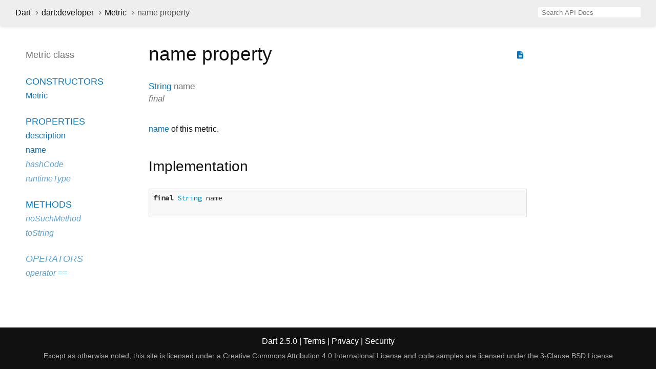

--- FILE ---
content_type: text/html
request_url: https://api.dart.dev/stable/2.5.0/dart-developer/Metric/name.html
body_size: 1742
content:
<!DOCTYPE html>
<html lang="en">
<head>
  <meta charset="utf-8">
  <meta http-equiv="X-UA-Compatible" content="IE=edge">
  <meta name="viewport" content="width=device-width, height=device-height, initial-scale=1, user-scalable=no">
  <meta name="description" content="API docs for the name property from the Metric class, for the Dart programming language.">
  <title>name property - Metric class - dart:developer library - Dart API</title>
  <link rel="canonical" href="https://api.dart.dev/">
  <!-- required because all the links are pseudo-absolute -->
  <base href="../..">

  <link href="https://fonts.googleapis.com/css?family=Source+Code+Pro:500,400i,400,300|Source+Sans+Pro:400,300,700" rel="stylesheet">
  <link href="https://fonts.googleapis.com/icon?family=Material+Icons" rel="stylesheet">
  <link rel="stylesheet" href="static-assets/github.css">
  <link rel="stylesheet" href="static-assets/styles.css">
  <link rel="icon" href="static-assets/favicon.png">
  
<!-- Google tag (gtag.js) -->
<script async src="https://www.googletagmanager.com/gtag/js?id=G-VVQ8908SJ5"></script>
<script>
window.dataLayer = window.dataLayer || [];
function gtag(){dataLayer.push(arguments);}
gtag('js', new Date());

gtag('config', 'G-VVQ8908SJ5');
</script>
<link rel="preconnect" href="https://fonts.googleapis.com">
<link rel="preconnect" href="https://fonts.gstatic.com" crossorigin>
<link rel="preload" href="https://fonts.googleapis.com/css2?family=Google+Sans+Text:wght@400&family=Google+Sans:wght@500&display=swap" as="style">
<link rel="stylesheet" href="https://fonts.googleapis.com/css2?family=Google+Sans+Text:wght@400&family=Google+Sans:wght@500&display=swap">
<link rel="stylesheet" href="https://www.gstatic.com/glue/cookienotificationbar/cookienotificationbar.min.css">
</head>

<body>

<div id="overlay-under-drawer"></div>

<header id="title">
  <button id="sidenav-left-toggle" type="button">&nbsp;</button>
  <ol class="breadcrumbs gt-separated dark hidden-xs">
    <li><a href="index.html">Dart</a></li>
    <li><a href="dart-developer/dart-developer-library.html">dart:developer</a></li>
    <li><a href="dart-developer/Metric-class.html">Metric</a></li>
    <li class="self-crumb">name property</li>
  </ol>
  <div class="self-name">name</div>
  <form class="search navbar-right" role="search">
    <input type="text" id="search-box" autocomplete="off" disabled class="form-control typeahead" placeholder="Loading search...">
  </form>
</header>

<main>

  <div id="dartdoc-sidebar-left" class="col-xs-6 col-sm-3 col-md-2 sidebar sidebar-offcanvas-left">
    <header id="header-search-sidebar" class="hidden-l">
      <form class="search-sidebar" role="search">
        <input type="text" id="search-sidebar" autocomplete="off" disabled class="form-control typeahead" placeholder="Loading search...">
      </form>
    </header>
    
    <ol class="breadcrumbs gt-separated dark hidden-l" id="sidebar-nav">
      <li><a href="index.html">Dart</a></li>
      <li><a href="dart-developer/dart-developer-library.html">dart:developer</a></li>
      <li><a href="dart-developer/Metric-class.html">Metric</a></li>
      <li class="self-crumb">name property</li>
    </ol>
    
    <h5>Metric class</h5>
    <ol>
      <li class="section-title"><a href="dart-developer/Metric-class.html#constructors">Constructors</a></li>
      <li><a href="dart-developer/Metric/Metric.html">Metric</a></li>
    
      <li class="section-title">
        <a href="dart-developer/Metric-class.html#instance-properties">Properties</a>
      </li>
      <li><a href="dart-developer/Metric/description.html">description</a></li>
      <li><a href="dart-developer/Metric/name.html">name</a></li>
      <li class="inherited"><a href="dart-core/Object/hashCode.html">hashCode</a></li>
      <li class="inherited"><a href="dart-core/Object/runtimeType.html">runtimeType</a></li>
    
      <li class="section-title"><a href="dart-developer/Metric-class.html#instance-methods">Methods</a></li>
      <li class="inherited"><a href="dart-core/Object/noSuchMethod.html">noSuchMethod</a></li>
      <li class="inherited"><a href="dart-core/Object/toString.html">toString</a></li>
    
      <li class="section-title inherited"><a href="dart-developer/Metric-class.html#operators">Operators</a></li>
      <li class="inherited"><a href="dart-core/Object/operator_equals.html">operator ==</a></li>
    
    
    
    </ol>
  </div><!--/.sidebar-offcanvas-->

  <div id="dartdoc-main-content" class="col-xs-12 col-sm-9 col-md-8 main-content">
      <div>  <div id="external-links" class="btn-group"><a title="View source code" class="source-link" href="https://github.com/dart-lang/sdk/blob/54a1bd9624d81217d40160ddb699f05a16d87358/sdk/lib/developer/profiler.dart#L34"><i class="material-icons">description</i></a></div>
<h1><span class="kind-property">name</span> property</h1></div>

        <section class="multi-line-signature">
          <span class="returntype"><a href="dart-core/String-class.html">String</a></span>
          <span class="name ">name</span>
          <div class="features">final</div>
        </section>
        <section class="desc markdown">
          <p><a href="dart-developer/Metric/name.html">name</a> of this metric.</p>
        </section>
                <section class="summary source-code" id="source">
          <h2><span>Implementation</span></h2>
          <pre class="language-dart"><code class="language-dart">final String name

</code></pre>
        </section>

  </div> <!-- /.main-content -->

  <div id="dartdoc-sidebar-right" class="col-xs-6 col-sm-6 col-md-2 sidebar sidebar-offcanvas-right">
  </div><!--/.sidebar-offcanvas-->

</main>

<footer>
  <span class="no-break">
    Dart
      2.5.0
  </span>
  <span class="glue-footer">
    <span class="no-break">
      | <a href="https://dart.dev/terms" title="Terms of use">Terms</a>
    </span>
    <span class="no-break">
      | <a href="https://policies.google.com/privacy" target="_blank" rel="noopener" title="Privacy policy" class="no-automatic-external">Privacy</a>
    </span>
    <span class="no-break">
      | <a href="https://dart.dev/security" title="Security philosophy and practices">Security</a>
    </span>

    <div class="copyright" style="font-size: 0.9em; color: darkgrey; margin-top: 0.5em;">
      Except as otherwise noted, this site is licensed under a
      <a style="color: darkgrey;" href="https://creativecommons.org/licenses/by/4.0/">
        Creative Commons Attribution 4.0 International License</a>
      and code samples are licensed under the
      <a style="color: darkgrey;" href="https://opensource.org/licenses/BSD-3-Clause" class="no-automatic-external">
        3-Clause BSD License</a>
    </div>
  </span>
</footer>

<script src="https://ajax.googleapis.com/ajax/libs/jquery/3.2.1/jquery.min.js"></script>
<script src="static-assets/typeahead.bundle.min.js"></script>
<script src="static-assets/highlight.pack.js"></script>
<script src="static-assets/URI.js"></script>
<script src="static-assets/script.js"></script>








<button aria-hidden="true" class="glue-footer__link glue-cookie-notification-bar-control">
  Cookies management controls
</button>
<script src="https://www.gstatic.com/glue/cookienotificationbar/cookienotificationbar.min.js" data-glue-cookie-notification-bar-category="2B">
</script>
    </body></html>

--- FILE ---
content_type: text/javascript
request_url: https://api.dart.dev/stable/2.5.0/static-assets/highlight.pack.js
body_size: 10862
content:
/*! highlight.js v9.15.6 | BSD3 License | git.io/hljslicense */
!function(e){var n="object"==typeof window&&window||"object"==typeof self&&self;"undefined"!=typeof exports?e(exports):n&&(n.hljs=e({}),"function"==typeof define&&define.amd&&define([],function(){return n.hljs}))}(function(a){var E=[],u=Object.keys,N={},g={},n=/^(no-?highlight|plain|text)$/i,R=/\blang(?:uage)?-([\w-]+)\b/i,t=/((^(<[^>]+>|\t|)+|(?:\n)))/gm,r={case_insensitive:"cI",lexemes:"l",contains:"c",keywords:"k",subLanguage:"sL",className:"cN",begin:"b",beginKeywords:"bK",end:"e",endsWithParent:"eW",illegal:"i",excludeBegin:"eB",excludeEnd:"eE",returnBegin:"rB",returnEnd:"rE",relevance:"r",variants:"v",IDENT_RE:"IR",UNDERSCORE_IDENT_RE:"UIR",NUMBER_RE:"NR",C_NUMBER_RE:"CNR",BINARY_NUMBER_RE:"BNR",RE_STARTERS_RE:"RSR",BACKSLASH_ESCAPE:"BE",APOS_STRING_MODE:"ASM",QUOTE_STRING_MODE:"QSM",PHRASAL_WORDS_MODE:"PWM",C_LINE_COMMENT_MODE:"CLCM",C_BLOCK_COMMENT_MODE:"CBCM",HASH_COMMENT_MODE:"HCM",NUMBER_MODE:"NM",C_NUMBER_MODE:"CNM",BINARY_NUMBER_MODE:"BNM",CSS_NUMBER_MODE:"CSSNM",REGEXP_MODE:"RM",TITLE_MODE:"TM",UNDERSCORE_TITLE_MODE:"UTM",COMMENT:"C",beginRe:"bR",endRe:"eR",illegalRe:"iR",lexemesRe:"lR",terminators:"t",terminator_end:"tE"},b="</span>",h={classPrefix:"hljs-",tabReplace:null,useBR:!1,languages:void 0};function _(e){return e.replace(/&/g,"&amp;").replace(/</g,"&lt;").replace(/>/g,"&gt;")}function d(e){return e.nodeName.toLowerCase()}function v(e,n){var t=e&&e.exec(n);return t&&0===t.index}function p(e){return n.test(e)}function l(e){var n,t={},r=Array.prototype.slice.call(arguments,1);for(n in e)t[n]=e[n];return r.forEach(function(e){for(n in e)t[n]=e[n]}),t}function M(e){var a=[];return function e(n,t){for(var r=n.firstChild;r;r=r.nextSibling)3===r.nodeType?t+=r.nodeValue.length:1===r.nodeType&&(a.push({event:"start",offset:t,node:r}),t=e(r,t),d(r).match(/br|hr|img|input/)||a.push({event:"stop",offset:t,node:r}));return t}(e,0),a}function i(e){if(r&&!e.langApiRestored){for(var n in e.langApiRestored=!0,r)e[n]&&(e[r[n]]=e[n]);(e.c||[]).concat(e.v||[]).forEach(i)}}function m(c){function s(e){return e&&e.source||e}function o(e,n){return new RegExp(s(e),"m"+(c.cI?"i":"")+(n?"g":""))}!function n(t,e){if(!t.compiled){if(t.compiled=!0,t.k=t.k||t.bK,t.k){var r={},a=function(t,e){c.cI&&(e=e.toLowerCase()),e.split(" ").forEach(function(e){var n=e.split("|");r[n[0]]=[t,n[1]?Number(n[1]):1]})};"string"==typeof t.k?a("keyword",t.k):u(t.k).forEach(function(e){a(e,t.k[e])}),t.k=r}t.lR=o(t.l||/\w+/,!0),e&&(t.bK&&(t.b="\\b("+t.bK.split(" ").join("|")+")\\b"),t.b||(t.b=/\B|\b/),t.bR=o(t.b),t.endSameAsBegin&&(t.e=t.b),t.e||t.eW||(t.e=/\B|\b/),t.e&&(t.eR=o(t.e)),t.tE=s(t.e)||"",t.eW&&e.tE&&(t.tE+=(t.e?"|":"")+e.tE)),t.i&&(t.iR=o(t.i)),null==t.r&&(t.r=1),t.c||(t.c=[]),t.c=Array.prototype.concat.apply([],t.c.map(function(e){return(n="self"===e?t:e).v&&!n.cached_variants&&(n.cached_variants=n.v.map(function(e){return l(n,{v:null},e)})),n.cached_variants||n.eW&&[l(n)]||[n];var n})),t.c.forEach(function(e){n(e,t)}),t.starts&&n(t.starts,e);var i=t.c.map(function(e){return e.bK?"\\.?(?:"+e.b+")\\.?":e.b}).concat([t.tE,t.i]).map(s).filter(Boolean);t.t=i.length?o(function(e,n){for(var t=/\[(?:[^\\\]]|\\.)*\]|\(\??|\\([1-9][0-9]*)|\\./,r=0,a="",i=0;i<e.length;i++){var c=r,o=s(e[i]);for(0<i&&(a+=n);0<o.length;){var u=t.exec(o);if(null==u){a+=o;break}a+=o.substring(0,u.index),o=o.substring(u.index+u[0].length),"\\"==u[0][0]&&u[1]?a+="\\"+String(Number(u[1])+c):(a+=u[0],"("==u[0]&&r++)}}return a}(i,"|"),!0):{exec:function(){return null}}}}(c)}function C(e,n,o,t){function u(e,n,t,r){var a='<span class="'+(r?"":h.classPrefix);return(a+=e+'">')+n+(t?"":b)}function s(){g+=null!=E.sL?function(){var e="string"==typeof E.sL;if(e&&!N[E.sL])return _(R);var n=e?C(E.sL,R,!0,i[E.sL]):O(R,E.sL.length?E.sL:void 0);return 0<E.r&&(d+=n.r),e&&(i[E.sL]=n.top),u(n.language,n.value,!1,!0)}():function(){var e,n,t,r,a,i,c;if(!E.k)return _(R);for(r="",n=0,E.lR.lastIndex=0,t=E.lR.exec(R);t;)r+=_(R.substring(n,t.index)),a=E,i=t,c=f.cI?i[0].toLowerCase():i[0],(e=a.k.hasOwnProperty(c)&&a.k[c])?(d+=e[1],r+=u(e[0],_(t[0]))):r+=_(t[0]),n=E.lR.lastIndex,t=E.lR.exec(R);return r+_(R.substr(n))}(),R=""}function l(e){g+=e.cN?u(e.cN,"",!0):"",E=Object.create(e,{parent:{value:E}})}function r(e,n){if(R+=e,null==n)return s(),0;var t=function(e,n){var t,r,a;for(t=0,r=n.c.length;t<r;t++)if(v(n.c[t].bR,e))return n.c[t].endSameAsBegin&&(n.c[t].eR=(a=n.c[t].bR.exec(e)[0],new RegExp(a.replace(/[-\/\\^$*+?.()|[\]{}]/g,"\\$&"),"m"))),n.c[t]}(n,E);if(t)return t.skip?R+=n:(t.eB&&(R+=n),s(),t.rB||t.eB||(R=n)),l(t),t.rB?0:n.length;var r,a,i=function e(n,t){if(v(n.eR,t)){for(;n.endsParent&&n.parent;)n=n.parent;return n}if(n.eW)return e(n.parent,t)}(E,n);if(i){var c=E;for(c.skip?R+=n:(c.rE||c.eE||(R+=n),s(),c.eE&&(R=n));E.cN&&(g+=b),E.skip||E.sL||(d+=E.r),(E=E.parent)!==i.parent;);return i.starts&&(i.endSameAsBegin&&(i.starts.eR=i.eR),l(i.starts)),c.rE?0:n.length}if(r=n,a=E,!o&&v(a.iR,r))throw new Error('Illegal lexeme "'+n+'" for mode "'+(E.cN||"<unnamed>")+'"');return R+=n,n.length||1}var f=S(e);if(!f)throw new Error('Unknown language: "'+e+'"');m(f);var a,E=t||f,i={},g="";for(a=E;a!==f;a=a.parent)a.cN&&(g=u(a.cN,"",!0)+g);var R="",d=0;try{for(var c,p,M=0;E.t.lastIndex=M,c=E.t.exec(n);)p=r(n.substring(M,c.index),c[0]),M=c.index+p;for(r(n.substr(M)),a=E;a.parent;a=a.parent)a.cN&&(g+=b);return{r:d,value:g,language:e,top:E}}catch(e){if(e.message&&-1!==e.message.indexOf("Illegal"))return{r:0,value:_(n)};throw e}}function O(t,e){e=e||h.languages||u(N);var r={r:0,value:_(t)},a=r;return e.filter(S).filter(s).forEach(function(e){var n=C(e,t,!1);n.language=e,n.r>a.r&&(a=n),n.r>r.r&&(a=r,r=n)}),a.language&&(r.second_best=a),r}function B(e){return h.tabReplace||h.useBR?e.replace(t,function(e,n){return h.useBR&&"\n"===e?"<br>":h.tabReplace?n.replace(/\t/g,h.tabReplace):""}):e}function c(e){var n,t,r,a,i,c,o,u,s,l,f=function(e){var n,t,r,a,i=e.className+" ";if(i+=e.parentNode?e.parentNode.className:"",t=R.exec(i))return S(t[1])?t[1]:"no-highlight";for(n=0,r=(i=i.split(/\s+/)).length;n<r;n++)if(p(a=i[n])||S(a))return a}(e);p(f)||(h.useBR?(n=document.createElementNS("http://www.w3.org/1999/xhtml","div")).innerHTML=e.innerHTML.replace(/\n/g,"").replace(/<br[ \/]*>/g,"\n"):n=e,i=n.textContent,r=f?C(f,i,!0):O(i),(t=M(n)).length&&((a=document.createElementNS("http://www.w3.org/1999/xhtml","div")).innerHTML=r.value,r.value=function(e,n,t){var r=0,a="",i=[];function c(){return e.length&&n.length?e[0].offset!==n[0].offset?e[0].offset<n[0].offset?e:n:"start"===n[0].event?e:n:e.length?e:n}function o(e){a+="<"+d(e)+E.map.call(e.attributes,function(e){return" "+e.nodeName+'="'+_(e.value).replace('"',"&quot;")+'"'}).join("")+">"}function u(e){a+="</"+d(e)+">"}function s(e){("start"===e.event?o:u)(e.node)}for(;e.length||n.length;){var l=c();if(a+=_(t.substring(r,l[0].offset)),r=l[0].offset,l===e){for(i.reverse().forEach(u);s(l.splice(0,1)[0]),(l=c())===e&&l.length&&l[0].offset===r;);i.reverse().forEach(o)}else"start"===l[0].event?i.push(l[0].node):i.pop(),s(l.splice(0,1)[0])}return a+_(t.substr(r))}(t,M(a),i)),r.value=B(r.value),e.innerHTML=r.value,e.className=(c=e.className,o=f,u=r.language,s=o?g[o]:u,l=[c.trim()],c.match(/\bhljs\b/)||l.push("hljs"),-1===c.indexOf(s)&&l.push(s),l.join(" ").trim()),e.result={language:r.language,re:r.r},r.second_best&&(e.second_best={language:r.second_best.language,re:r.second_best.r}))}function o(){if(!o.called){o.called=!0;var e=document.querySelectorAll("pre code");E.forEach.call(e,c)}}function S(e){return e=(e||"").toLowerCase(),N[e]||N[g[e]]}function s(e){var n=S(e);return n&&!n.disableAutodetect}return a.highlight=C,a.highlightAuto=O,a.fixMarkup=B,a.highlightBlock=c,a.configure=function(e){h=l(h,e)},a.initHighlighting=o,a.initHighlightingOnLoad=function(){addEventListener("DOMContentLoaded",o,!1),addEventListener("load",o,!1)},a.registerLanguage=function(n,e){var t=N[n]=e(a);i(t),t.aliases&&t.aliases.forEach(function(e){g[e]=n})},a.listLanguages=function(){return u(N)},a.getLanguage=S,a.autoDetection=s,a.inherit=l,a.IR=a.IDENT_RE="[a-zA-Z]\\w*",a.UIR=a.UNDERSCORE_IDENT_RE="[a-zA-Z_]\\w*",a.NR=a.NUMBER_RE="\\b\\d+(\\.\\d+)?",a.CNR=a.C_NUMBER_RE="(-?)(\\b0[xX][a-fA-F0-9]+|(\\b\\d+(\\.\\d*)?|\\.\\d+)([eE][-+]?\\d+)?)",a.BNR=a.BINARY_NUMBER_RE="\\b(0b[01]+)",a.RSR=a.RE_STARTERS_RE="!|!=|!==|%|%=|&|&&|&=|\\*|\\*=|\\+|\\+=|,|-|-=|/=|/|:|;|<<|<<=|<=|<|===|==|=|>>>=|>>=|>=|>>>|>>|>|\\?|\\[|\\{|\\(|\\^|\\^=|\\||\\|=|\\|\\||~",a.BE=a.BACKSLASH_ESCAPE={b:"\\\\[\\s\\S]",r:0},a.ASM=a.APOS_STRING_MODE={cN:"string",b:"'",e:"'",i:"\\n",c:[a.BE]},a.QSM=a.QUOTE_STRING_MODE={cN:"string",b:'"',e:'"',i:"\\n",c:[a.BE]},a.PWM=a.PHRASAL_WORDS_MODE={b:/\b(a|an|the|are|I'm|isn't|don't|doesn't|won't|but|just|should|pretty|simply|enough|gonna|going|wtf|so|such|will|you|your|they|like|more)\b/},a.C=a.COMMENT=function(e,n,t){var r=a.inherit({cN:"comment",b:e,e:n,c:[]},t||{});return r.c.push(a.PWM),r.c.push({cN:"doctag",b:"(?:TODO|FIXME|NOTE|BUG|XXX):",r:0}),r},a.CLCM=a.C_LINE_COMMENT_MODE=a.C("//","$"),a.CBCM=a.C_BLOCK_COMMENT_MODE=a.C("/\\*","\\*/"),a.HCM=a.HASH_COMMENT_MODE=a.C("#","$"),a.NM=a.NUMBER_MODE={cN:"number",b:a.NR,r:0},a.CNM=a.C_NUMBER_MODE={cN:"number",b:a.CNR,r:0},a.BNM=a.BINARY_NUMBER_MODE={cN:"number",b:a.BNR,r:0},a.CSSNM=a.CSS_NUMBER_MODE={cN:"number",b:a.NR+"(%|em|ex|ch|rem|vw|vh|vmin|vmax|cm|mm|in|pt|pc|px|deg|grad|rad|turn|s|ms|Hz|kHz|dpi|dpcm|dppx)?",r:0},a.RM=a.REGEXP_MODE={cN:"regexp",b:/\//,e:/\/[gimuy]*/,i:/\n/,c:[a.BE,{b:/\[/,e:/\]/,r:0,c:[a.BE]}]},a.TM=a.TITLE_MODE={cN:"title",b:a.IR,r:0},a.UTM=a.UNDERSCORE_TITLE_MODE={cN:"title",b:a.UIR,r:0},a.METHOD_GUARD={b:"\\.\\s*"+a.UIR,r:0},a});hljs.registerLanguage("xml",function(s){var e={eW:!0,i:/</,r:0,c:[{cN:"attr",b:"[A-Za-z0-9\\._:-]+",r:0},{b:/=\s*/,r:0,c:[{cN:"string",endsParent:!0,v:[{b:/"/,e:/"/},{b:/'/,e:/'/},{b:/[^\s"'=<>`]+/}]}]}]};return{aliases:["html","xhtml","rss","atom","xjb","xsd","xsl","plist"],cI:!0,c:[{cN:"meta",b:"<!DOCTYPE",e:">",r:10,c:[{b:"\\[",e:"\\]"}]},s.C("\x3c!--","--\x3e",{r:10}),{b:"<\\!\\[CDATA\\[",e:"\\]\\]>",r:10},{cN:"meta",b:/<\?xml/,e:/\?>/,r:10},{b:/<\?(php)?/,e:/\?>/,sL:"php",c:[{b:"/\\*",e:"\\*/",skip:!0},{b:'b"',e:'"',skip:!0},{b:"b'",e:"'",skip:!0},s.inherit(s.ASM,{i:null,cN:null,c:null,skip:!0}),s.inherit(s.QSM,{i:null,cN:null,c:null,skip:!0})]},{cN:"tag",b:"<style(?=\\s|>|$)",e:">",k:{name:"style"},c:[e],starts:{e:"</style>",rE:!0,sL:["css","xml"]}},{cN:"tag",b:"<script(?=\\s|>|$)",e:">",k:{name:"script"},c:[e],starts:{e:"<\/script>",rE:!0,sL:["actionscript","javascript","handlebars","xml"]}},{cN:"tag",b:"</?",e:"/?>",c:[{cN:"name",b:/[^\/><\s]+/,r:0},e]}]}});hljs.registerLanguage("markdown",function(e){return{aliases:["md","mkdown","mkd"],c:[{cN:"section",v:[{b:"^#{1,6}",e:"$"},{b:"^.+?\\n[=-]{2,}$"}]},{b:"<",e:">",sL:"xml",r:0},{cN:"bullet",b:"^([*+-]|(\\d+\\.))\\s+"},{cN:"strong",b:"[*_]{2}.+?[*_]{2}"},{cN:"emphasis",v:[{b:"\\*.+?\\*"},{b:"_.+?_",r:0}]},{cN:"quote",b:"^>\\s+",e:"$"},{cN:"code",v:[{b:"^```w*s*$",e:"^```s*$"},{b:"`.+?`"},{b:"^( {4}|\t)",e:"$",r:0}]},{b:"^[-\\*]{3,}",e:"$"},{b:"\\[.+?\\][\\(\\[].*?[\\)\\]]",rB:!0,c:[{cN:"string",b:"\\[",e:"\\]",eB:!0,rE:!0,r:0},{cN:"link",b:"\\]\\(",e:"\\)",eB:!0,eE:!0},{cN:"symbol",b:"\\]\\[",e:"\\]",eB:!0,eE:!0}],r:10},{b:/^\[[^\n]+\]:/,rB:!0,c:[{cN:"symbol",b:/\[/,e:/\]/,eB:!0,eE:!0},{cN:"link",b:/:\s*/,e:/$/,eB:!0}]}]}});hljs.registerLanguage("dart",function(e){var t={cN:"subst",v:[{b:"\\$[A-Za-z0-9_]+"}]},r={cN:"subst",v:[{b:"\\${",e:"}"}],k:"true false null this is new super"},n={cN:"string",v:[{b:"r'''",e:"'''"},{b:'r"""',e:'"""'},{b:"r'",e:"'",i:"\\n"},{b:'r"',e:'"',i:"\\n"},{b:"'''",e:"'''",c:[e.BE,t,r]},{b:'"""',e:'"""',c:[e.BE,t,r]},{b:"'",e:"'",i:"\\n",c:[e.BE,t,r]},{b:'"',e:'"',i:"\\n",c:[e.BE,t,r]}]};r.c=[e.CNM,n];return{k:{keyword:"assert async await break case catch class const continue default do else enum extends false final finally for if in is new null rethrow return super switch sync this throw true try var void while with yield abstract as dynamic export external factory get implements import library operator part set static typedef",built_in:"print Comparable DateTime Duration Function Iterable Iterator List Map Match Null Object Pattern RegExp Set Stopwatch String StringBuffer StringSink Symbol Type Uri bool double int num document window querySelector querySelectorAll Element ElementList"},c:[n,e.C("/\\*\\*","\\*/",{sL:"markdown"}),e.C("///","$",{sL:"markdown"}),e.CLCM,e.CBCM,{cN:"class",bK:"class interface",e:"{",eE:!0,c:[{bK:"extends implements"},e.UTM]},e.CNM,{cN:"meta",b:"@[A-Za-z]+"},{b:"=>"}]}});hljs.registerLanguage("kotlin",function(e){var t={keyword:"abstract as val var vararg get set class object open private protected public noinline crossinline dynamic final enum if else do while for when throw try catch finally import package is in fun override companion reified inline lateinit init interface annotation data sealed internal infix operator out by constructor super tailrec where const inner suspend typealias external expect actual trait volatile transient native default",built_in:"Byte Short Char Int Long Boolean Float Double Void Unit Nothing",literal:"true false null"},r={cN:"symbol",b:e.UIR+"@"},a={cN:"subst",b:"\\${",e:"}",c:[e.ASM,e.CNM]},i={cN:"variable",b:"\\$"+e.UIR},n={cN:"string",v:[{b:'"""',e:'"""',c:[i,a]},{b:"'",e:"'",i:/\n/,c:[e.BE]},{b:'"',e:'"',i:/\n/,c:[e.BE,i,a]}]},c={cN:"meta",b:"@(?:file|property|field|get|set|receiver|param|setparam|delegate)\\s*:(?:\\s*"+e.UIR+")?"},s={cN:"meta",b:"@"+e.UIR,c:[{b:/\(/,e:/\)/,c:[e.inherit(n,{cN:"meta-string"})]}]},l={cN:"number",b:"\\b(0[bB]([01]+[01_]+[01]+|[01]+)|0[xX]([a-fA-F0-9]+[a-fA-F0-9_]+[a-fA-F0-9]+|[a-fA-F0-9]+)|(([\\d]+[\\d_]+[\\d]+|[\\d]+)(\\.([\\d]+[\\d_]+[\\d]+|[\\d]+))?|\\.([\\d]+[\\d_]+[\\d]+|[\\d]+))([eE][-+]?\\d+)?)[lLfF]?",r:0};return{aliases:["kt"],k:t,c:[e.C("/\\*\\*","\\*/",{r:0,c:[{cN:"doctag",b:"@[A-Za-z]+"}]}),e.CLCM,e.CBCM,{cN:"keyword",b:/\b(break|continue|return|this)\b/,starts:{c:[{cN:"symbol",b:/@\w+/}]}},r,c,s,{cN:"function",bK:"fun",e:"[(]|$",rB:!0,eE:!0,k:t,i:/fun\s+(<.*>)?[^\s\(]+(\s+[^\s\(]+)\s*=/,r:5,c:[{b:e.UIR+"\\s*\\(",rB:!0,r:0,c:[e.UTM]},{cN:"type",b:/</,e:/>/,k:"reified",r:0},{cN:"params",b:/\(/,e:/\)/,endsParent:!0,k:t,r:0,c:[{b:/:/,e:/[=,\/]/,eW:!0,c:[{cN:"type",b:e.UIR},e.CLCM,e.CBCM],r:0},e.CLCM,e.CBCM,c,s,n,e.CNM]},e.CBCM]},{cN:"class",bK:"class interface trait",e:/[:\{(]|$/,eE:!0,i:"extends implements",c:[{bK:"public protected internal private constructor"},e.UTM,{cN:"type",b:/</,e:/>/,eB:!0,eE:!0,r:0},{cN:"type",b:/[,:]\s*/,e:/[<\(,]|$/,eB:!0,rE:!0},c,s]},n,{cN:"meta",b:"^#!/usr/bin/env",e:"$",i:"\n"},l]}});hljs.registerLanguage("bash",function(e){var t={cN:"variable",v:[{b:/\$[\w\d#@][\w\d_]*/},{b:/\$\{(.*?)}/}]},s={cN:"string",b:/"/,e:/"/,c:[e.BE,t,{cN:"variable",b:/\$\(/,e:/\)/,c:[e.BE]}]};return{aliases:["sh","zsh"],l:/\b-?[a-z\._]+\b/,k:{keyword:"if then else elif fi for while in do done case esac function",literal:"true false",built_in:"break cd continue eval exec exit export getopts hash pwd readonly return shift test times trap umask unset alias bind builtin caller command declare echo enable help let local logout mapfile printf read readarray source type typeset ulimit unalias set shopt autoload bg bindkey bye cap chdir clone comparguments compcall compctl compdescribe compfiles compgroups compquote comptags comptry compvalues dirs disable disown echotc echoti emulate fc fg float functions getcap getln history integer jobs kill limit log noglob popd print pushd pushln rehash sched setcap setopt stat suspend ttyctl unfunction unhash unlimit unsetopt vared wait whence where which zcompile zformat zftp zle zmodload zparseopts zprof zpty zregexparse zsocket zstyle ztcp",_:"-ne -eq -lt -gt -f -d -e -s -l -a"},c:[{cN:"meta",b:/^#![^\n]+sh\s*$/,r:10},{cN:"function",b:/\w[\w\d_]*\s*\(\s*\)\s*\{/,rB:!0,c:[e.inherit(e.TM,{b:/\w[\w\d_]*/})],r:0},e.HCM,s,{cN:"string",b:/'/,e:/'/},t]}});hljs.registerLanguage("shell",function(s){return{aliases:["console"],c:[{cN:"meta",b:"^\\s{0,3}[\\w\\d\\[\\]()@-]*[>%$#]",starts:{e:"$",sL:"bash"}}]}});hljs.registerLanguage("objectivec",function(e){var t=/[a-zA-Z@][a-zA-Z0-9_]*/,_="@interface @class @protocol @implementation";return{aliases:["mm","objc","obj-c"],k:{keyword:"int float while char export sizeof typedef const struct for union unsigned long volatile static bool mutable if do return goto void enum else break extern asm case short default double register explicit signed typename this switch continue wchar_t inline readonly assign readwrite self @synchronized id typeof nonatomic super unichar IBOutlet IBAction strong weak copy in out inout bycopy byref oneway __strong __weak __block __autoreleasing @private @protected @public @try @property @end @throw @catch @finally @autoreleasepool @synthesize @dynamic @selector @optional @required @encode @package @import @defs @compatibility_alias __bridge __bridge_transfer __bridge_retained __bridge_retain __covariant __contravariant __kindof _Nonnull _Nullable _Null_unspecified __FUNCTION__ __PRETTY_FUNCTION__ __attribute__ getter setter retain unsafe_unretained nonnull nullable null_unspecified null_resettable class instancetype NS_DESIGNATED_INITIALIZER NS_UNAVAILABLE NS_REQUIRES_SUPER NS_RETURNS_INNER_POINTER NS_INLINE NS_AVAILABLE NS_DEPRECATED NS_ENUM NS_OPTIONS NS_SWIFT_UNAVAILABLE NS_ASSUME_NONNULL_BEGIN NS_ASSUME_NONNULL_END NS_REFINED_FOR_SWIFT NS_SWIFT_NAME NS_SWIFT_NOTHROW NS_DURING NS_HANDLER NS_ENDHANDLER NS_VALUERETURN NS_VOIDRETURN",literal:"false true FALSE TRUE nil YES NO NULL",built_in:"BOOL dispatch_once_t dispatch_queue_t dispatch_sync dispatch_async dispatch_once"},l:t,i:"</",c:[{cN:"built_in",b:"\\b(AV|CA|CF|CG|CI|CL|CM|CN|CT|MK|MP|MTK|MTL|NS|SCN|SK|UI|WK|XC)\\w+"},e.CLCM,e.CBCM,e.CNM,e.QSM,{cN:"string",v:[{b:'@"',e:'"',i:"\\n",c:[e.BE]},{b:"'",e:"[^\\\\]'",i:"[^\\\\][^']"}]},{cN:"meta",b:"#",e:"$",c:[{cN:"meta-string",v:[{b:'"',e:'"'},{b:"<",e:">"}]}]},{cN:"class",b:"("+_.split(" ").join("|")+")\\b",e:"({|$)",eE:!0,k:_,l:t,c:[e.UTM]},{b:"\\."+e.UIR,r:0}]}});hljs.registerLanguage("swift",function(e){var i={keyword:"#available #colorLiteral #column #else #elseif #endif #file #fileLiteral #function #if #imageLiteral #line #selector #sourceLocation _ __COLUMN__ __FILE__ __FUNCTION__ __LINE__ Any as as! as? associatedtype associativity break case catch class continue convenience default defer deinit didSet do dynamic dynamicType else enum extension fallthrough false fileprivate final for func get guard if import in indirect infix init inout internal is lazy left let mutating nil none nonmutating open operator optional override postfix precedence prefix private protocol Protocol public repeat required rethrows return right self Self set static struct subscript super switch throw throws true try try! try? Type typealias unowned var weak where while willSet",literal:"true false nil",built_in:"abs advance alignof alignofValue anyGenerator assert assertionFailure bridgeFromObjectiveC bridgeFromObjectiveCUnconditional bridgeToObjectiveC bridgeToObjectiveCUnconditional c contains count countElements countLeadingZeros debugPrint debugPrintln distance dropFirst dropLast dump encodeBitsAsWords enumerate equal fatalError filter find getBridgedObjectiveCType getVaList indices insertionSort isBridgedToObjectiveC isBridgedVerbatimToObjectiveC isUniquelyReferenced isUniquelyReferencedNonObjC join lazy lexicographicalCompare map max maxElement min minElement numericCast overlaps partition posix precondition preconditionFailure print println quickSort readLine reduce reflect reinterpretCast reverse roundUpToAlignment sizeof sizeofValue sort split startsWith stride strideof strideofValue swap toString transcode underestimateCount unsafeAddressOf unsafeBitCast unsafeDowncast unsafeUnwrap unsafeReflect withExtendedLifetime withObjectAtPlusZero withUnsafePointer withUnsafePointerToObject withUnsafeMutablePointer withUnsafeMutablePointers withUnsafePointer withUnsafePointers withVaList zip"},t=e.C("/\\*","\\*/",{c:["self"]}),n={cN:"subst",b:/\\\(/,e:"\\)",k:i,c:[]},r={cN:"string",c:[e.BE,n],v:[{b:/"""/,e:/"""/},{b:/"/,e:/"/}]},a={cN:"number",b:"\\b([\\d_]+(\\.[\\deE_]+)?|0x[a-fA-F0-9_]+(\\.[a-fA-F0-9p_]+)?|0b[01_]+|0o[0-7_]+)\\b",r:0};return n.c=[a],{k:i,c:[r,e.CLCM,t,{cN:"type",b:"\\b[A-Z][\\wÀ-ʸ']*[!?]"},{cN:"type",b:"\\b[A-Z][\\wÀ-ʸ']*",r:0},a,{cN:"function",bK:"func",e:"{",eE:!0,c:[e.inherit(e.TM,{b:/[A-Za-z$_][0-9A-Za-z$_]*/}),{b:/</,e:/>/},{cN:"params",b:/\(/,e:/\)/,endsParent:!0,k:i,c:["self",a,r,e.CBCM,{b:":"}],i:/["']/}],i:/\[|%/},{cN:"class",bK:"struct protocol class extension enum",k:i,e:"\\{",eE:!0,c:[e.inherit(e.TM,{b:/[A-Za-z$_][\u00C0-\u02B80-9A-Za-z$_]*/})]},{cN:"meta",b:"(@discardableResult|@warn_unused_result|@exported|@lazy|@noescape|@NSCopying|@NSManaged|@objc|@objcMembers|@convention|@required|@noreturn|@IBAction|@IBDesignable|@IBInspectable|@IBOutlet|@infix|@prefix|@postfix|@autoclosure|@testable|@available|@nonobjc|@NSApplicationMain|@UIApplicationMain)"},{bK:"import",e:/$/,c:[e.CLCM,t]}]}});hljs.registerLanguage("css",function(e){var c={b:/[A-Z\_\.\-]+\s*:/,rB:!0,e:";",eW:!0,c:[{cN:"attribute",b:/\S/,e:":",eE:!0,starts:{eW:!0,eE:!0,c:[{b:/[\w-]+\(/,rB:!0,c:[{cN:"built_in",b:/[\w-]+/},{b:/\(/,e:/\)/,c:[e.ASM,e.QSM]}]},e.CSSNM,e.QSM,e.ASM,e.CBCM,{cN:"number",b:"#[0-9A-Fa-f]+"},{cN:"meta",b:"!important"}]}}]};return{cI:!0,i:/[=\/|'\$]/,c:[e.CBCM,{cN:"selector-id",b:/#[A-Za-z0-9_-]+/},{cN:"selector-class",b:/\.[A-Za-z0-9_-]+/},{cN:"selector-attr",b:/\[/,e:/\]/,i:"$"},{cN:"selector-pseudo",b:/:(:)?[a-zA-Z0-9\_\-\+\(\)"'.]+/},{b:"@(font-face|page)",l:"[a-z-]+",k:"font-face page"},{b:"@",e:"[{;]",i:/:/,c:[{cN:"keyword",b:/\w+/},{b:/\s/,eW:!0,eE:!0,r:0,c:[e.ASM,e.QSM,e.CSSNM]}]},{cN:"selector-tag",b:"[a-zA-Z-][a-zA-Z0-9_-]*",r:0},{b:"{",e:"}",i:/\S/,c:[e.CBCM,c]}]}});hljs.registerLanguage("json",function(e){var i={literal:"true false null"},n=[e.QSM,e.CNM],r={e:",",eW:!0,eE:!0,c:n,k:i},t={b:"{",e:"}",c:[{cN:"attr",b:/"/,e:/"/,c:[e.BE],i:"\\n"},e.inherit(r,{b:/:/})],i:"\\S"},c={b:"\\[",e:"\\]",c:[e.inherit(r)],i:"\\S"};return n.splice(n.length,0,t,c),{c:n,k:i,i:"\\S"}});hljs.registerLanguage("ruby",function(e){var b="[a-zA-Z_]\\w*[!?=]?|[-+~]\\@|<<|>>|=~|===?|<=>|[<>]=?|\\*\\*|[-/+%^&*~`|]|\\[\\]=?",r={keyword:"and then defined module in return redo if BEGIN retry end for self when next until do begin unless END rescue else break undef not super class case require yield alias while ensure elsif or include attr_reader attr_writer attr_accessor",literal:"true false nil"},c={cN:"doctag",b:"@[A-Za-z]+"},a={b:"#<",e:">"},s=[e.C("#","$",{c:[c]}),e.C("^\\=begin","^\\=end",{c:[c],r:10}),e.C("^__END__","\\n$")],n={cN:"subst",b:"#\\{",e:"}",k:r},t={cN:"string",c:[e.BE,n],v:[{b:/'/,e:/'/},{b:/"/,e:/"/},{b:/`/,e:/`/},{b:"%[qQwWx]?\\(",e:"\\)"},{b:"%[qQwWx]?\\[",e:"\\]"},{b:"%[qQwWx]?{",e:"}"},{b:"%[qQwWx]?<",e:">"},{b:"%[qQwWx]?/",e:"/"},{b:"%[qQwWx]?%",e:"%"},{b:"%[qQwWx]?-",e:"-"},{b:"%[qQwWx]?\\|",e:"\\|"},{b:/\B\?(\\\d{1,3}|\\x[A-Fa-f0-9]{1,2}|\\u[A-Fa-f0-9]{4}|\\?\S)\b/},{b:/<<(-?)\w+$/,e:/^\s*\w+$/}]},i={cN:"params",b:"\\(",e:"\\)",endsParent:!0,k:r},d=[t,a,{cN:"class",bK:"class module",e:"$|;",i:/=/,c:[e.inherit(e.TM,{b:"[A-Za-z_]\\w*(::\\w+)*(\\?|\\!)?"}),{b:"<\\s*",c:[{b:"("+e.IR+"::)?"+e.IR}]}].concat(s)},{cN:"function",bK:"def",e:"$|;",c:[e.inherit(e.TM,{b:b}),i].concat(s)},{b:e.IR+"::"},{cN:"symbol",b:e.UIR+"(\\!|\\?)?:",r:0},{cN:"symbol",b:":(?!\\s)",c:[t,{b:b}],r:0},{cN:"number",b:"(\\b0[0-7_]+)|(\\b0x[0-9a-fA-F_]+)|(\\b[1-9][0-9_]*(\\.[0-9_]+)?)|[0_]\\b",r:0},{b:"(\\$\\W)|((\\$|\\@\\@?)(\\w+))"},{cN:"params",b:/\|/,e:/\|/,k:r},{b:"("+e.RSR+"|unless)\\s*",k:"unless",c:[a,{cN:"regexp",c:[e.BE,n],i:/\n/,v:[{b:"/",e:"/[a-z]*"},{b:"%r{",e:"}[a-z]*"},{b:"%r\\(",e:"\\)[a-z]*"},{b:"%r!",e:"![a-z]*"},{b:"%r\\[",e:"\\][a-z]*"}]}].concat(s),r:0}].concat(s);n.c=d;var l=[{b:/^\s*=>/,starts:{e:"$",c:i.c=d}},{cN:"meta",b:"^([>?]>|[\\w#]+\\(\\w+\\):\\d+:\\d+>|(\\w+-)?\\d+\\.\\d+\\.\\d(p\\d+)?[^>]+>)",starts:{e:"$",c:d}}];return{aliases:["rb","gemspec","podspec","thor","irb"],k:r,i:/\/\*/,c:s.concat(l).concat(d)}});hljs.registerLanguage("yaml",function(e){var b="true false yes no null",a="^[ \\-]*",r="[a-zA-Z_][\\w\\-]*",t={cN:"attr",v:[{b:a+r+":"},{b:a+'"'+r+'":'},{b:a+"'"+r+"':"}]},c={cN:"string",r:0,v:[{b:/'/,e:/'/},{b:/"/,e:/"/},{b:/\S+/}],c:[e.BE,{cN:"template-variable",v:[{b:"{{",e:"}}"},{b:"%{",e:"}"}]}]};return{cI:!0,aliases:["yml","YAML","yaml"],c:[t,{cN:"meta",b:"^---s*$",r:10},{cN:"string",b:"[\\|>] *$",rE:!0,c:c.c,e:t.v[0].b},{b:"<%[%=-]?",e:"[%-]?%>",sL:"ruby",eB:!0,eE:!0,r:0},{cN:"type",b:"!"+e.UIR},{cN:"type",b:"!!"+e.UIR},{cN:"meta",b:"&"+e.UIR+"$"},{cN:"meta",b:"\\*"+e.UIR+"$"},{cN:"bullet",b:"^ *-",r:0},e.HCM,{bK:b,k:{literal:b}},e.CNM,c]}});hljs.registerLanguage("java",function(e){var a="false synchronized int abstract float private char boolean var static null if const for true while long strictfp finally protected import native final void enum else break transient catch instanceof byte super volatile case assert short package default double public try this switch continue throws protected public private module requires exports do",t={cN:"number",b:"\\b(0[bB]([01]+[01_]+[01]+|[01]+)|0[xX]([a-fA-F0-9]+[a-fA-F0-9_]+[a-fA-F0-9]+|[a-fA-F0-9]+)|(([\\d]+[\\d_]+[\\d]+|[\\d]+)(\\.([\\d]+[\\d_]+[\\d]+|[\\d]+))?|\\.([\\d]+[\\d_]+[\\d]+|[\\d]+))([eE][-+]?\\d+)?)[lLfF]?",r:0};return{aliases:["jsp"],k:a,i:/<\/|#/,c:[e.C("/\\*\\*","\\*/",{r:0,c:[{b:/\w+@/,r:0},{cN:"doctag",b:"@[A-Za-z]+"}]}),e.CLCM,e.CBCM,e.ASM,e.QSM,{cN:"class",bK:"class interface",e:/[{;=]/,eE:!0,k:"class interface",i:/[:"\[\]]/,c:[{bK:"extends implements"},e.UTM]},{bK:"new throw return else",r:0},{cN:"function",b:"([À-ʸa-zA-Z_$][À-ʸa-zA-Z_$0-9]*(<[À-ʸa-zA-Z_$][À-ʸa-zA-Z_$0-9]*(\\s*,\\s*[À-ʸa-zA-Z_$][À-ʸa-zA-Z_$0-9]*)*>)?\\s+)+"+e.UIR+"\\s*\\(",rB:!0,e:/[{;=]/,eE:!0,k:a,c:[{b:e.UIR+"\\s*\\(",rB:!0,r:0,c:[e.UTM]},{cN:"params",b:/\(/,e:/\)/,k:a,r:0,c:[e.ASM,e.QSM,e.CNM,e.CBCM]},e.CLCM,e.CBCM]},t,{cN:"meta",b:"@[A-Za-z]+"}]}});hljs.registerLanguage("javascript",function(e){var r="[A-Za-z$_][0-9A-Za-z$_]*",t={keyword:"in of if for while finally var new function do return void else break catch instanceof with throw case default try this switch continue typeof delete let yield const export super debugger as async await static import from as",literal:"true false null undefined NaN Infinity",built_in:"eval isFinite isNaN parseFloat parseInt decodeURI decodeURIComponent encodeURI encodeURIComponent escape unescape Object Function Boolean Error EvalError InternalError RangeError ReferenceError StopIteration SyntaxError TypeError URIError Number Math Date String RegExp Array Float32Array Float64Array Int16Array Int32Array Int8Array Uint16Array Uint32Array Uint8Array Uint8ClampedArray ArrayBuffer DataView JSON Intl arguments require module console window document Symbol Set Map WeakSet WeakMap Proxy Reflect Promise"},a={cN:"number",v:[{b:"\\b(0[bB][01]+)"},{b:"\\b(0[oO][0-7]+)"},{b:e.CNR}],r:0},n={cN:"subst",b:"\\$\\{",e:"\\}",k:t,c:[]},c={cN:"string",b:"`",e:"`",c:[e.BE,n]};n.c=[e.ASM,e.QSM,c,a,e.RM];var s=n.c.concat([e.CBCM,e.CLCM]);return{aliases:["js","jsx"],k:t,c:[{cN:"meta",r:10,b:/^\s*['"]use (strict|asm)['"]/},{cN:"meta",b:/^#!/,e:/$/},e.ASM,e.QSM,c,e.CLCM,e.CBCM,a,{b:/[{,]\s*/,r:0,c:[{b:r+"\\s*:",rB:!0,r:0,c:[{cN:"attr",b:r,r:0}]}]},{b:"("+e.RSR+"|\\b(case|return|throw)\\b)\\s*",k:"return throw case",c:[e.CLCM,e.CBCM,e.RM,{cN:"function",b:"(\\(.*?\\)|"+r+")\\s*=>",rB:!0,e:"\\s*=>",c:[{cN:"params",v:[{b:r},{b:/\(\s*\)/},{b:/\(/,e:/\)/,eB:!0,eE:!0,k:t,c:s}]}]},{b:/</,e:/(\/\w+|\w+\/)>/,sL:"xml",c:[{b:/<\w+\s*\/>/,skip:!0},{b:/<\w+/,e:/(\/\w+|\w+\/)>/,skip:!0,c:[{b:/<\w+\s*\/>/,skip:!0},"self"]}]}],r:0},{cN:"function",bK:"function",e:/\{/,eE:!0,c:[e.inherit(e.TM,{b:r}),{cN:"params",b:/\(/,e:/\)/,eB:!0,eE:!0,c:s}],i:/\[|%/},{b:/\$[(.]/},e.METHOD_GUARD,{cN:"class",bK:"class",e:/[{;=]/,eE:!0,i:/[:"\[\]]/,c:[{bK:"extends"},e.UTM]},{bK:"constructor get set",e:/\{/,eE:!0}],i:/#(?!!)/}});